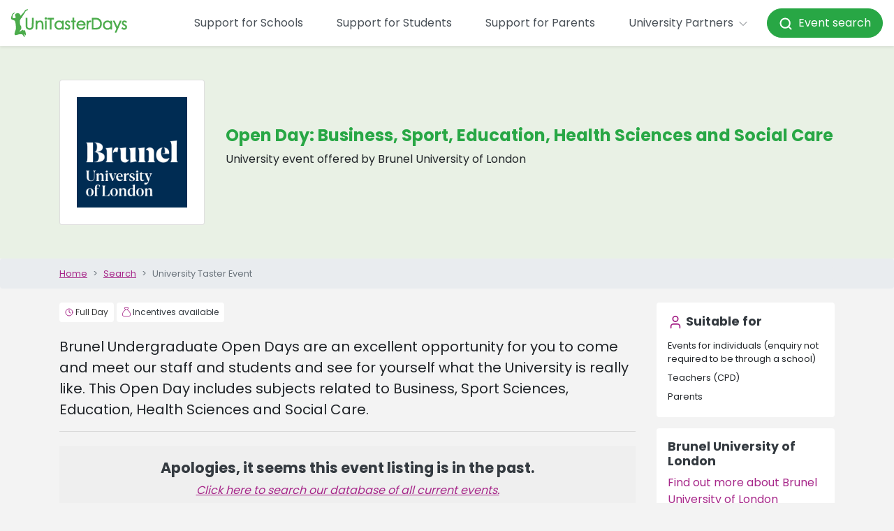

--- FILE ---
content_type: text/html; charset=utf-8
request_url: https://www.unitasterdays.com/events/event/1118/open-day-business-sport-education-health-sciences-and-social-care
body_size: 15068
content:


<!DOCTYPE html>
<html lang="en">
<head><title>
	Brunel University of London Event | Open Day: Business, Sport, Education, Health Sciences and Social Care
</title><meta name="robots" content="noindex,nofollow" /><meta name="description" content="Open Day: Business, Sport, Education, Health Sciences and Social Care at Brunel University of London, listed on UniTasterDays.com - a comprehensive database of University Taster Day Events for schools and students." /><link rel="canonical" href="https://www.unitasterdays.com/events/event/1118/open-day-business-sport-education-health-sciences-and-social-care" />
<meta charset="utf-8">
<meta http-equiv="X-UA-Compatible" content="IE=edge">
<meta name="viewport" content="width=device-width, initial-scale=1, maximum-scale=1.0">
<link href='/favicon.ico?v=1' rel='shortcut icon'>
<script src="https://app.enzuzo.com/scripts/cookiebar/6aca5772-45e3-11ef-bf64-37475282b81a" async></script>
<link rel="preconnect" href="https://cdnjs.cloudflare.com"/>


<!-- Google Tag Manager -->
<script>(function(w,d,s,l,i){w[l]=w[l]||[];w[l].push({'gtm.start':
new Date().getTime(),event:'gtm.js'});var f=d.getElementsByTagName(s)[0],
j=d.createElement(s),dl=l!='dataLayer'?'&l='+l:'';j.async=true;j.src=
'https://www.googletagmanager.com/gtm.js?id='+i+dl;f.parentNode.insertBefore(j,f);
})(window,document,'script','dataLayer','GTM-PGLZW9FS');</script>
<!-- End Google Tag Manager -->

<script type="text/javascript" src="/js/DataLayerManager.js"></script>

<script src="https://cdnjs.cloudflare.com/ajax/libs/jquery/3.6.3/jquery.min.js"></script>
<script src="https://cdnjs.cloudflare.com/ajax/libs/jqueryui/1.13.2/jquery-ui.min.js"></script>
<script src="https://cdnjs.cloudflare.com/ajax/libs/bootstrap/4.5.3/js/bootstrap.bundle.min.js"></script>
<link href="/css/main.css?v=1.16" rel="stylesheet" />


<!--[if lte IE 6]>
<script type="text/javascript" src="/js/jquery-1.4.2.js"></script>
<![endif]-->

<!-- HTML5 shim and Respond.js IE8 support of HTML5 elements and media queries -->
<!--[if lt IE 9]>
    <script src="/js/html5shiv.js"></script>
    <script src="/js/respond.js"></script>
<![endif]-->

<script type="text/javascript">
    // Pete's Simple Trim Function For .NET Validators
    // usage: onchange="this.value = trimStr(this.value);"
    function trimStr(str) {
        var patt1 = / /g; // find spaces globally
        return str.replace(patt1, ''); // replace spaces
    }
</script>

<script>
var _rollbarConfig = {
    accessToken: '59374054cd6b477ab3559f359ab2f4f0',
    captureUncaught: true,
    captureUnhandledRejections: true,
    ignoredMessages: [
        "ttd_dom_ready is not defined",
        "Script error",
        "jQuery is missing",
        "Timeout",
        "Illegal invocation",
        // Explicit jQuery/$ missing variants
        "$ is not defined",
        "Uncaught ReferenceError: $ is not defined",
        "Uncaught ReferenceError: jQuery is not defined",
        "jQuery is not defined"
    ],
    // Filter at runtime (more robust than string matching)
    checkIgnore: function(isUncaught, args, payload) {
        try {
            var msg =
                (args && args[0] && (args[0].message || args[0])) ||
                (payload && payload.body && payload.body.message && payload.body.message.body) ||
                "";

            var ua =
                (payload && payload.request && payload.request.headers && payload.request.headers["User-Agent"]) ||
                (navigator && navigator.userAgent) ||
                "";

            // Ignore common jQuery/$ missing errors
            var isJQueryMissing =
                typeof msg === "string" &&
                (
                    msg.indexOf("$ is not defined") !== -1 ||
                    msg.indexOf("jQuery is not defined") !== -1
                );

            // Ignore known bot traffic (e.g., Yandex)
            var isBot =
                typeof ua === "string" &&
                (
                    ua.indexOf("YandexBot") !== -1 ||
                    ua.indexOf("bot") !== -1 ||
                    ua.indexOf("crawler") !== -1 ||
                    ua.indexOf("spider") !== -1
                );

            if (isJQueryMissing || isBot) {
                return true; // skip reporting
            }
        } catch (e) {
            // Never block reporting due to filter errors
        }
        return false;
    },
    payload: {
        environment: 'production',
        client: {
          javascript: {
            code_version: '1.0',
          }
        }
    }
};
// Rollbar Snippet
!function(r){var e={};function o(n){if(e[n])return e[n].exports;var t=e[n]={i:n,l:!1,exports:{}};return r[n].call(t.exports,t,t.exports,o),t.l=!0,t.exports}o.m=r,o.c=e,o.d=function(r,e,n){o.o(r,e)||Object.defineProperty(r,e,{enumerable:!0,get:n})},o.r=function(r){"undefined"!=typeof Symbol&&Symbol.toStringTag&&Object.defineProperty(r,Symbol.toStringTag,{value:"Module"}),Object.defineProperty(r,"__esModule",{value:!0})},o.t=function(r,e){if(1&e&&(r=o(r)),8&e)return r;if(4&e&&"object"==typeof r&&r&&r.__esModule)return r;var n=Object.create(null);if(o.r(n),Object.defineProperty(n,"default",{enumerable:!0,value:r}),2&e&&"string"!=typeof r)for(var t in r)o.d(n,t,function(e){return r[e]}.bind(null,t));return n},o.n=function(r){var e=r&&r.__esModule?function(){return r.default}:function(){return r};return o.d(e,"a",e),e},o.o=function(r,e){return Object.prototype.hasOwnProperty.call(r,e)},o.p="",o(o.s=0)}([function(r,e,o){"use strict";var n=o(1),t=o(5);_rollbarConfig=_rollbarConfig||{},_rollbarConfig.rollbarJsUrl=_rollbarConfig.rollbarJsUrl||"https://cdn.rollbar.com/rollbarjs/refs/tags/v2.26.0/rollbar.min.js",_rollbarConfig.async=void 0===_rollbarConfig.async||_rollbarConfig.async;var a=n.setupShim(window,_rollbarConfig),l=t(_rollbarConfig);window.rollbar=n.Rollbar,a.loadFull(window,document,!_rollbarConfig.async,_rollbarConfig,l)},function(r,e,o){"use strict";var n=o(2),t=o(3);function a(r){return function(){try{return r.apply(this,arguments)}catch(r){try{console.error("[Rollbar]: Internal error",r)}catch(r){}}}}var l=0;function i(r,e){this.options=r,this._rollbarOldOnError=null;var o=l++;this.shimId=function(){return o},"undefined"!=typeof window&&window._rollbarShims&&(window._rollbarShims[o]={handler:e,messages:[]})}var s=o(4),d=function(r,e){return new i(r,e)},c=function(r){return new s(d,r)};function u(r){return a((function(){var e=this,o=Array.prototype.slice.call(arguments,0),n={shim:e,method:r,args:o,ts:new Date};window._rollbarShims[this.shimId()].messages.push(n)}))}i.prototype.loadFull=function(r,e,o,n,t){var l=!1,i=e.createElement("script"),s=e.getElementsByTagName("script")[0],d=s.parentNode;i.crossOrigin="",i.src=n.rollbarJsUrl,o||(i.async=!0),i.onload=i.onreadystatechange=a((function(){if(!(l||this.readyState&&"loaded"!==this.readyState&&"complete"!==this.readyState)){i.onload=i.onreadystatechange=null;try{d.removeChild(i)}catch(r){}l=!0,function(){var e;if(void 0===r._rollbarDidLoad){e=new Error("rollbar.js did not load");for(var o,n,a,l,i=0;o=r._rollbarShims[i++];)for(o=o.messages||[];n=o.shift();)for(a=n.args||[],i=0;i<a.length;++i)if("function"==typeof(l=a[i])){l(e);break}}"function"==typeof t&&t(e)}()}})),d.insertBefore(i,s)},i.prototype.wrap=function(r,e,o){try{var n;if(n="function"==typeof e?e:function(){return e||{}},"function"!=typeof r)return r;if(r._isWrap)return r;if(!r._rollbar_wrapped&&(r._rollbar_wrapped=function(){o&&"function"==typeof o&&o.apply(this,arguments);try{return r.apply(this,arguments)}catch(o){var e=o;throw e&&("string"==typeof e&&(e=new String(e)),e._rollbarContext=n()||{},e._rollbarContext._wrappedSource=r.toString(),window._rollbarWrappedError=e),e}},r._rollbar_wrapped._isWrap=!0,r.hasOwnProperty))for(var t in r)r.hasOwnProperty(t)&&(r._rollbar_wrapped[t]=r[t]);return r._rollbar_wrapped}catch(e){return r}};for(var p="log,debug,info,warn,warning,error,critical,global,configure,handleUncaughtException,handleAnonymousErrors,handleUnhandledRejection,captureEvent,captureDomContentLoaded,captureLoad".split(","),f=0;f<p.length;++f)i.prototype[p[f]]=u(p[f]);r.exports={setupShim:function(r,e){if(r){var o=e.globalAlias||"Rollbar";if("object"==typeof r[o])return r[o];r._rollbarShims={},r._rollbarWrappedError=null;var l=new c(e);return a((function(){e.captureUncaught&&(l._rollbarOldOnError=r.onerror,n.captureUncaughtExceptions(r,l,!0),e.wrapGlobalEventHandlers&&t(r,l,!0)),e.captureUnhandledRejections&&n.captureUnhandledRejections(r,l,!0);var a=e.autoInstrument;return!1!==e.enabled&&(void 0===a||!0===a||"object"==typeof a&&a.network)&&r.addEventListener&&(r.addEventListener("load",l.captureLoad.bind(l)),r.addEventListener("DOMContentLoaded",l.captureDomContentLoaded.bind(l))),r[o]=l,l}))()}},Rollbar:c}},function(r,e,o){"use strict";function n(r,e,o,n){r._rollbarWrappedError&&(n[4]||(n[4]=r._rollbarWrappedError),n[5]||(n[5]=r._rollbarWrappedError._rollbarContext),r._rollbarWrappedError=null);var t=e.handleUncaughtException.apply(e,n);o&&o.apply(r,n),"anonymous"===t&&(e.anonymousErrorsPending+=1)}r.exports={captureUncaughtExceptions:function(r,e,o){if(r){var t;if("function"==typeof e._rollbarOldOnError)t=e._rollbarOldOnError;else if(r.onerror){for(t=r.onerror;t._rollbarOldOnError;)t=t._rollbarOldOnError;e._rollbarOldOnError=t}e.handleAnonymousErrors();var a=function(){var o=Array.prototype.slice.call(arguments,0);n(r,e,t,o)};o&&(a._rollbarOldOnError=t),r.onerror=a}},captureUnhandledRejections:function(r,e,o){if(r){"function"==typeof r._rollbarURH&&r._rollbarURH.belongsToShim&&r.removeEventListener("unhandledrejection",r._rollbarURH);var n=function(r){var o,n,t;try{o=r.reason}catch(r){o=void 0}try{n=r.promise}catch(r){n="[unhandledrejection] error getting `promise` from event"}try{t=r.detail,!o&&t&&(o=t.reason,n=t.promise)}catch(r){}o||(o="[unhandledrejection] error getting `reason` from event"),e&&e.handleUnhandledRejection&&e.handleUnhandledRejection(o,n)};n.belongsToShim=o,r._rollbarURH=n,r.addEventListener("unhandledrejection",n)}}}},function(r,e,o){"use strict";function n(r,e,o){if(e.hasOwnProperty&&e.hasOwnProperty("addEventListener")){for(var n=e.addEventListener;n._rollbarOldAdd&&n.belongsToShim;)n=n._rollbarOldAdd;var t=function(e,o,t){n.call(this,e,r.wrap(o),t)};t._rollbarOldAdd=n,t.belongsToShim=o,e.addEventListener=t;for(var a=e.removeEventListener;a._rollbarOldRemove&&a.belongsToShim;)a=a._rollbarOldRemove;var l=function(r,e,o){a.call(this,r,e&&e._rollbar_wrapped||e,o)};l._rollbarOldRemove=a,l.belongsToShim=o,e.removeEventListener=l}}r.exports=function(r,e,o){if(r){var t,a,l="EventTarget,Window,Node,ApplicationCache,AudioTrackList,ChannelMergerNode,CryptoOperation,EventSource,FileReader,HTMLUnknownElement,IDBDatabase,IDBRequest,IDBTransaction,KeyOperation,MediaController,MessagePort,ModalWindow,Notification,SVGElementInstance,Screen,TextTrack,TextTrackCue,TextTrackList,WebSocket,WebSocketWorker,Worker,XMLHttpRequest,XMLHttpRequestEventTarget,XMLHttpRequestUpload".split(",");for(t=0;t<l.length;++t)r[a=l[t]]&&r[a].prototype&&n(e,r[a].prototype,o)}}},function(r,e,o){"use strict";function n(r,e){this.impl=r(e,this),this.options=e,function(r){for(var e=function(r){return function(){var e=Array.prototype.slice.call(arguments,0);if(this.impl[r])return this.impl[r].apply(this.impl,e)}},o="log,debug,info,warn,warning,error,critical,global,configure,handleUncaughtException,handleAnonymousErrors,handleUnhandledRejection,_createItem,wrap,loadFull,shimId,captureEvent,captureDomContentLoaded,captureLoad".split(","),n=0;n<o.length;n++)r[o[n]]=e(o[n])}(n.prototype)}n.prototype._swapAndProcessMessages=function(r,e){var o,n,t;for(this.impl=r(this.options);o=e.shift();)n=o.method,t=o.args,this[n]&&"function"==typeof this[n]&&("captureDomContentLoaded"===n||"captureLoad"===n?this[n].apply(this,[t[0],o.ts]):this[n].apply(this,t));return this},r.exports=n},function(r,e,o){"use strict";r.exports=function(r){return function(e){if(!e&&!window._rollbarInitialized){for(var o,n,t=(r=r||{}).globalAlias||"Rollbar",a=window.rollbar,l=function(r){return new a(r)},i=0;o=window._rollbarShims[i++];)n||(n=o.handler),o.handler._swapAndProcessMessages(l,o.messages);window[t]=n,window._rollbarInitialized=!0}}}}]);
// End Rollbar Snippet
</script>
    <script src="https://www.google.com/recaptcha/api.js" async defer></script>
    
    <script type="text/javascript">
        function emailTrigger() {
            var obj = $('div#emailEnquiry');
            var currentDisplay = obj.css("display");
            obj.animate({ "height": "show", "opacity": "show" }, 300);
            $('#optionSide_EmailClose').delay(30).animate({ "width": "toggle" }, 300);
            scrollTop(obj);
        }

        function emailSentTrigger() {
            var obj = $('div#emailSent');
            var currentDisplay = obj.css("display");
            obj.animate({ "height": "show", "opacity": "show" }, 300);
            $('#optionSide_EmailSentClose').delay(30).animate({ "width": "toggle" }, 300);
            scrollTop(obj);
        }

        function datesTrigger() {
            var obj = $('div#datesAvailable');
            var currentDisplay = obj.css("display");
            scrollTop(obj);
            obj.animate({ "opacity": "0.1" }).animate({ "opacity": "1.0" }, 100).animate({ "opacity": "0.1" }, 100).animate({ "opacity": "1.0" }, 100);
        }

        function shareTrigger() {
            var obj = $('div#share');
            var currentDisplay = obj.css("display");
            obj.animate({ "height": "show", "opacity": "show" }, 300);
            $('#optionSide_ShareClose').delay(30).animate({ "width": "toggle" }, 300);
            scrollTop(obj);
        }

        function scrollTop(sender) {
            var top = sender.offset().top - $(window).height() / 4;
            $('html, body').animate({ scrollTop: top }, "slow");
        }

        function hoverOverDiv(btn) {
            var horizPos = 0;
            var horizWidth = 5;
            var horizPos = new Array(-100, -29, 40, 103, 162);

            //if (btn == 2) { horizPos = -29; }
            //if (btn == 3) { horizPos = 38; }
            $('#optionsBar').fadeTo(1, 0.95);

            var htmlWidth = $('body').width();
            if ($('#hoverPanel').css('display') == 'none') {
                $('#hoverPanel').css("bottom", "24px").css("left", htmlWidth / 2 + horizPos[btn]).css("width", horizWidth).show();
            }
        }

        function hoverOutDiv() {
            $('#hoverPanel').hide();
        }

        $(document).ready(function () {
            // onload events here
            copyContactLinks();
        });

        function copyContactLinks() {
            var cl = $('#contactLinks').html();
            if (cl) { cl = cl.replace("<br>", "&nbsp;"); $('#contactSection').html(cl); }
        }
    </script>
<meta property="og:title" content="Brunel University of London Event | Open Day: Business, Sport, Education, Health Sciences and Social Care" /><meta property="og:description" content="Open Day: Business, Sport, Education, Health Sciences and Social Care at Brunel University of London, listed on UniTasterDays.com - a comprehensive database of University Taster Day Events for schools and students." /><meta property="og:type" content="Event" /></head>

<body>
<script>
    DataLayerManager.ProductView('Event', 'Brunel University of London', '28', 'Open Day: Business, Sport, Education, Health Sciences and Social Care', '1118')
</script>


 <div id="topContent">
        

<nav class="navbar fixed-top navbar-expand-xl navbar-light bg-white shadow-sm ">
    <a class="navbar-brand" href="/">
        <img src="/images/utd_logo.svg" height="40" alt="UniTasterDays Logo" loading="lazy">
    </a>
    <button class="navbar-toggler x" type="button" data-toggle="collapse" data-target="#navbarSupportedContent" aria-controls="navbarSupportedContent" aria-expanded="false" aria-label="Toggle navigation">
        <span class="icon-bar"></span>
        <span class="icon-bar"></span>
        <span class="icon-bar"></span>
    </button>
    <div class="collapse navbar-collapse justify-content-end" id="navbarSupportedContent">
        <ul class="navbar-nav align-items-lg-center">
                        <li class="nav-item my-3 my-lg-auto">
                            <a href="/support-for-schools/" class="nav-link px-xl-4">Support for Schools</a>
                        </li>
            <li class="nav-item my-3 my-lg-auto">
    <a href="/support-for-students/" class="nav-link px-xl-4">Support for Students</a>
</li>
            <li class="nav-item my-3 my-lg-auto">
    <a href="/support-for-parents/" class="nav-link px-xl-4">Support for Parents</a>
</li>
            
            

            
            <li class="nav-item dropdown">
                <a class="nav-link px-xl-4 py-3 py-xl-0" href="#" id="navbarDropdown1" role="button" data-toggle="dropdown" aria-haspopup="true" aria-expanded="false">University Partners <i data-lucide="chevron-down" style="width:20px;height:20px" stroke-width="1"></i>
                </a>
                <div class="dropdown-menu dropdown-menu-right p-0 border-0 mt-md-2" aria-labelledby="navbarDropdown1">
                    <a href="/providers/" title="Advertise with us" class="dropdown-item py-0 px-0"><span class="d-block mx-0 mx-xl-3 py-3">Advertise with us</span></a>
                    <a href="/providers/who-we-work-with.aspx" title="Our members" class="dropdown-item py-0 px-0"><span class="d-block mx-0 mx-xl-3 py-3">Our members</span></a>
                    <a href="/university-training-days/" title="Training" class="dropdown-item py-0 px-0"><span class="d-block mx-0 mx-xl-3 py-3">Training</span></a>
                    <a href="/practitioners-guide/" title="Practitioners’ Guide" class="dropdown-item py-0 px-0"><span class="d-block mx-0 mx-xl-3 py-3">Practitioners’ Guide</span></a>
                    <a href="/providers/profile-pages.aspx" title="Register to add events" class="dropdown-item py-0 px-0"><span class="d-block mx-0 mx-xl-3 py-3">Register to add events</span></a>
                    <a href="https://admin.unitasterdays.com/" title="Manage events" class="dropdown-item py-0 px-0"><span class="d-block mx-0 mx-xl-3 py-3">Manage events</span></a>
                </div>
            </li>
            <li class="nav-item my-3 my-lg-auto">
    <a style="color: white !important;" href="/events/" class="btn btn-success text-white py-3 py-lg-2 px-3 nav-link rounded-pill text-decoration-none"><i data-lucide="search" style="width:20px;height:20px" stroke-width="2.5"></i>&nbsp;&nbsp;Event search</a>
</li>
        </ul>
    </div>
</nav>

        

<!-- Google Tag Manager (noscript) -->
<noscript><iframe src="https://www.googletagmanager.com/ns.html?id=GTM-PGLZW9FS"
height="0" width="0" style="display:none;visibility:hidden"></iframe></noscript>
<!-- End Google Tag Manager (noscript) -->


<style>
    #billboard { width:100%; }
    #billboard img { width:100%; }
</style>
<div id="headerOuter">
    <div id="headerInner" class="container">
       
    </div><!-- /.container -->
</div>
    </div>

    <form method="post" action="/events/event/1118/open-day-business-sport-education-health-sciences-and-social-care" id="ctl01">
<div class="aspNetHidden">
<input type="hidden" name="__VIEWSTATE" id="__VIEWSTATE" value="/[base64]/[base64]/[base64]/[base64]/h/vD5WOQxRhZpEgb1e8t/DvciT0rIjpZWcojQ7y" />
</div>

<div class="aspNetHidden">

	<input type="hidden" name="__VIEWSTATEGENERATOR" id="__VIEWSTATEGENERATOR" value="F1266226" />
</div>
        <div itemscope itemtype="http://schema.org/Event">
            <div class="d-none"><a itemprop="url" href="https://www.unitasterdays.com/events/event/1118/open-day-business-sport-education-health-sciences-and-social-care"><span itemprop="name">Open Day: Business, Sport, Education, Health Sciences and Social Care</span></a><div itemprop="location" itemscope itemtype="https://schema.org/Place"><span itemprop="name">Brunel University of London</span><div itemprop="address" itemscope itemtype="http://schema.org/PostalAddress"><span itemprop="streetAddress">Brunel University of London</span></div></div><span itemprop="description">Brunel Undergraduate Open Days are an excellent opportunity for you to come and meet our staff and students and see for yourself what the University is really like. This Open Day includes subjects related to Business, Sport Sciences, Education, Health Sciences and Social Care. at Brunel University of London</span><meta itemprop="startDate" content="0001-01-01T12:00"><meta itemprop="endDate" content="0001-01-01T12:00"></div>
            <div class="container-fluid p-0 bg-utd-light-green">
                <div class="container-lg">
                    <div class="row py-3 py-lg-5 px-3 px-lg-0">
                        <div class="col-12 col-md-5 d-md-flex">
                            <div class="card w-100 h-100">
                            <div class="my-auto mx-auto p-3 p-lg-4">
                                <img src="https://res.cloudinary.com/unitasterdays/image/upload/logos/Institutions/PID28.gif" id="imgLogo" alt="Logo" title="" class="img-fluid" />
                            </div>
</div>
                        </div>
                        <div class="col-24 col-md-19 justify-content-center d-flex flex-column py-4 py-md-0">
                            <h1 class="text-utd-green">
                                Open Day: Business, Sport, Education, Health Sciences and Social Care</h1>
                            <p>
                                University event offered by Brunel University of London
                            </p>

                            


                        </div>

                    </div>
                </div>
            </div>
            <a href="/search.aspx" title="home" class="d-block d-lg-none breadcrumb small container-fluid text-decoration-none">
        <div class="container-lg py-0">
            <i data-lucide="chevron-left" class="fal fa-angle-left" aria-hidden="true"></i> Search
        </div>
    </a>
                <div class="container-fluid breadcrumb small px-0 mb-1 d-none d-lg-block">
        <div class="container">
            <ol class="breadcrumb my-0 p-0">
                <li class="breadcrumb-item"><a href="/">Home</a></li>
                <li class="breadcrumb-item"><a href="/search.aspx">Search</a></li>
                <li class="breadcrumb-item active">University Taster Event</li>
            </ol>
        </div>
    </div>



            <div class="container-fluid">
                <div class="container-lg">
                    <div class="row">
                        <div class="col-24 col-lg-18 mb-5">
                            <div class="d-block my-3">
                                <p class="mb-0">
                                    <span class="badge mb-1 bg-white p-2 font-weight-normal"><i data-lucide="clock" class="fa-light fa-clock text-primary" aria-hidden="true" style="width:12px;height:12px;vertical-align: top;"></i>
                                        <span id="lblDuration" style="color:#333333;">Full Day</span></span>
                                    

                                    
                                    <a href="#EventIncentives" class="badge mb-1 bg-white p-2 font-weight-normal text-decoration-none text-dark"><i data-lucide="sack" class="fa-light fa-sack text-primary" aria-hidden="true" style="width:12px;height:12px;vertical-align: top;"></i>&nbsp;Incentives available</a>
                                    

                                </p>
                            </div>
                            <div class="lead my-3" style="font-weight: 400;" id="eventSummary">
                                Brunel Undergraduate Open Days are an excellent opportunity for you to come and meet our staff and students and see for yourself what the University is really like. This Open Day includes subjects related to Business, Sport Sciences, Education, Health Sciences and Social Care.
                                <hr>
                            </div>


                            <div class="col-24 col-lg-6 d-block d-lg-none px-0">
                            


                            <div class="card border-0 p-3 my-3">
                                <h5><i data-lucide="user" class="fal fa-user text-primary fa-fw" aria-hidden="true"></i> Suitable for</h5>
                                <span id="lblSuitableForMob" class="row"><span class='col-24 py-1 small' data-id='5'>Events for individuals (enquiry not required to be through a school)</span><br /><span class='col-24 py-1 small' data-id='6'>Teachers (CPD)</span><br /><span class='col-24 py-1 small' data-id='7'>Parents</span><br /></span>
                            </div>
                           
                            
                        </div>

                            <div id="pnlMainForm">
	

                            <div>

                                

                           </div>
                            
                                <div style="background-color: #efefef; margin: 20px 0; padding: 20px; text-align: center;">
                                    <h3>Apologies, it seems this event listing is in the past.</h3>
                                    <a style="text-decoration: underline; font-style: italic;" href="/Search.aspx">Click here to search our database of all current events.</a>
                                </div>
                            
                            
                                

                            


                            
                            <br />

                            <div class="clearfix"></div>
                        
</div>

                            <h3>Full event details</h3>
                            <div id="eventDescription">
                                Talks and activities available: <br/><br/>- Course Talks: find out about the course you want to study <br/><br/>- Student Finance Talks: an overview of key points <br/><br/>- Placement and Careers Centre Talk: an overview of the service and employability at Brunel <br/><br/>- Information Fair: a chance to meet Brunel staff <br/><br/>- Campus Tours: take a guided tour of campus facilities by a current student <br/><br/>- Accommodation Tours: view en suite and/or standard accommodation <br/><br/>- Facilities and Lab Tours: view the specialist subject-specific facilities (where relevant) <br/><br/>Courses available: <br/><br/>Biomedical Sciences;<br/>Business and Management;<br/>Contemporary Education;<br/>International Business;<br/>Occupational Therapy;<br/>Physical Education and Youth Sport;<br/>Physiotherapy;<br/>Social Work;<br/>Sport, Health and Exercise Sciences
                            </div>
                            

                            <hr />


                            
                            

                            

                            
                            <div class="row">
                              
                            </div>
                            
                            
                            
                            <div class="row">
                                <div class="col">
                                <div id="EventIncentives">
	
                                    <hr class="my-5" />
                                    <h3>Incentives available from Brunel University of London</h3>
                                    <p>Event incentives and perks for schools and students to attend university events including university open days</p>
                                   <div class="row">

                                            <a href="/event-incentives/incentive/70/brunel-university-of-london-travel-bursary" class="card card-link p-4 my-3 mx-3 text-decoration-none text-dark w-100">
                                                <h4>Travel bursary</h4>
<p class="mb-0 text-muted" style="display: -webkit-box; -webkit-line-clamp: 3; -webkit-box-orient: vertical; overflow: hidden;" >Brunel University London is offering to reimburse travel costs for eligible students who would like to attend their open days.</p>
                                            
                                                <div class="d-inline">
                                            
    <span class="badge badge-primary-light rounded-pill py-2 px-3 mt-3 font-weight-normal"><i data-lucide="route" class="fa-regular fa-route" aria-hidden="true" style="width:12px;height:12px;vertical-align: top;"></i>&nbsp;Travel</span>


</div>


                                            </a>
                                        
                                   </div>
                                    

                                
</div>
</div>
                            </div>
                            
                            




                            




                        </div>
                        <div class="col-24 col-lg-6 d-none d-lg-block">
                            


                            <div class="card border-0 p-3 my-3">
                                <h5><i data-lucide="user" class="fal fa-user text-primary fa-fw" aria-hidden="true"></i> Suitable for</h5>
                                <span id="lblSuitableFor" class="row"><span class='col-24 py-1 small' data-id='5'>Events for individuals (enquiry not required to be through a school)</span><br /><span class='col-24 py-1 small' data-id='6'>Teachers (CPD)</span><br /><span class='col-24 py-1 small' data-id='7'>Parents</span><br /></span>
                            </div>
                           
                            <a id="hlInstProfile" title="Institution Profile" class="card card__hover-zoom my-3 border-0 text-decoration-none" href="/institution/28/brunel-university-of-london-events">
                                    <div class="card-header border-0 p-0">

                                    </div>
                                    <div class="p-3">
                                        <h5>Brunel University of London</h5>
                                        <p>Find out more about Brunel University of London</p>
                                    </div>
                                </a>
                        </div>
                    </div>

                </div>
            </div>
        </div>



        <div id="containerInner" class="container">


            <div id="mainContent">

                <!-- // =================================================== Page Content ===================================================// -->



                <div class="col-xs-12 backWhite pad-sides bottomgap">
                    <div class="col-xs-12 tight-xs">


                        <div class="visible-xs clearfix"></div>


                        

                        
                    </div>
                </div>

                <!-- // ================================================= Page Content End =================================================// -->
            </div>
            <!-- /.main content -->
        </div>
        <!-- /.container -->
    </form>

        

<footer class="page-footer small">
    <div class="container-fluid bg-gray-900 text-white py-4">
        <div class="container text-center text-md-left">
            <div class="row">
                <div class="page-footer__col col-24 col-lg-6 pb-5 pb-lg-0">
                    <h6>School Staff</h6>
                    <a href="/university-support-for-schools/request-university-event-support-for-your-school/" title="Request bespoke events" class="py-1 text-white">Request bespoke events</a>
                    <a href="/regional" title="Regional university contacts" class="py-1 text-white">Regional university contacts</a>
                    <a href="/events-by-email.aspx" title="Subscribe for updates" class="py-1 text-white">Subscribe for updates</a>
                    <a href="/university-support-for-schools/university-resources/" title="Free resources" class="py-1 text-white">Free resources</a>
                    <a href="/university-support-for-schools/university-blogs-for-teachers-and-careers-advisers/?au=1" title="Tips for schools" class="py-1 text-white">Tips for schools</a>
                </div>
                <div class="page-footer__col col-24 col-lg-6 pb-5 pb-lg-0">
                    <h6>Pupils</h6>
                    <a href="/search.aspx" title="Search university events" class="py-1 text-white">Search university events</a>
                    <a href="/event-incentives" title="Event discounts" class="py-1 text-white">Event discounts</a>
                    <a href="/ondemand" title="Subject videos" class="py-1 text-white">Subject videos</a>
                    <a href="/theuniguide/" title="Podcast" class="py-1 text-white">Podcast</a>
                    <a href="/jargonbuster" title="Jargon buster" class="py-1 text-white">Jargon buster</a>
                    <a href="/students" title="Student guide" class="py-1 text-white">Student guide</a>
                    <a href="/university-support-for-students/university-blogs-for-students/?au=2" title="Tips for students" class="py-1 text-white">Tips for students</a>
                </div>                
                 <div class="page-footer__col col-24 col-lg-6 pb-5 pb-lg-0">
                    <h6>Parents</h6>
                    <a href="/parents" title="Parents' guide" class="py-1 text-white">Parents' guide</a>
                    <a href="/university-support-for-parents/university-blogs-for-parents/?au=3" title="Tips for parents" class="py-1 text-white">Tips for parents</a>
                </div>
                <div class="page-footer__col col-24 col-lg-6 pb-5 pb-lg-0">
                    <h6>University Partners</h6>
                    <a href="/providers/" title="Advertise with us" class="py-1 text-white">Advertise with us</a>
                    <a href="/providers/who-we-work-with.aspx" title="Our members" class="py-1 text-white">Our members</a>
                    <a href="/university-training-days/" title="Training" class="py-1 text-white">Training</a>
                    <a href="/providers/profile-pages.aspx" title="Register to add events" class="py-1 text-white">Register to add events</a>
                    <a href="https://admin.unitasterdays.com/" title="Manage events" class="py-1 text-white">Manage events</a>
                </div>
            </div>
            <hr class="border-white" />
            <div class="row">
                <div class="col-24 col-lg-8">
                    &copy; Copyright 2026 UniTasterDays
                </div>
                <div class="col-24 col-lg-8 pb-5 pb-lg-0 text-center page-footer__col--small-links">
                    <a class="text-white" title="UniTasterDays Privacy Policy" href="/privacy.aspx">Privacy</a> | <a class="text-white" title="Contact UniTasterDays" href="/contact-unitasterdays/">Contact</a> | <a class="text-white" title="About UniTasterDays" href="/about-unitasterdays/">About</a>
                </div>
                <div class="col-24 col-lg-8 d-flex justify-content-lg-end justify-content-center page-footer__col--small-links">
                    <a href="https://www.facebook.com/unitasterdays" title="UniTasterDays Facebook" target="_blank" class="px-2 text-white"><i class="fab fa-2x fa-facebook"></i></a>
                    <a href="https://x.com/unitasterdays" title="UniTasterDays X" target="_blank" class="px-2 text-white"><i class="fab fa-2x fa-x-twitter"></i></a>
                    <a href="https://www.linkedin.com/company/unitasterdays" target="_blank" title="UniTasterDays Linkedin" class="px-2 text-white"><i class="fab fa-2x fa-linkedin"></i></a>
                    <a href="https://www.instagram.com/unitasterdays/" title="UniTasterDays Instagram" target="_blank" class="px-2  pr-md-0 text-white"><i class="fab fa-2x fa-instagram"></i></a>
                </div>
            </div>
        </div>
    </div> 
    <div class="container-fluid py-4 bg-white">
        <div class="container">
            <div class="row justify-content-center">
                <div class="col-20">
                    <div class="row">
                        <a style="text-decoration: none;" title="Careers England" href="https://www.careersengland.org.uk/" target="_blank" class="page-footer__logo mb-5 mb-lg-0 col-24 col-lg">
                            <div class="row h-100">
                                <div class="col-24">
                                    <p style="color: #999 !important;" class="text-center small">Careers England Member Organisation</p>
                                </div>
                                <div class="col-24 d-flex align-items-center justify-content-center">
                                    <img src="https://www.unitasterdays.com/images/careersEngland.png" class="img-fluid" loading="lazy" alt="Careers England Logo" />
                                </div>
                            </div>   
                        </a>
                        <a style="text-decoration: none;" title="Career Development Institute" href="https://www.thecdi.net/" target="_blank" class="page-footer__logo mb-5 mb-lg-0 col-24 col-lg">
                            <div class="row h-100">
                                <div class="col-24">
                                     <p style="color: #999 !important;" class="text-center small">Career Development Institute Affiliate Organisation</p>
                                </div>
                                <div class="col-24 d-flex align-items-center justify-content-center">
                            <img src="https://www.unitasterdays.com/images/CDI.png" class="img-fluid" loading="lazy" alt="CDI Logo"/>
                                </div>
                            </div>
                        </a>
                        <a style="text-decoration: none;" title="Education Resources Awards" href="https://educationresourcesawards.co.uk/" target="_blank" class="page-footer__logo mb-5 mb-lg-0 col-24 col-lg">
                            <div class="row h-100">
                                <div class="col-24">
                                     <p style="color: #999 !important;" class="text-center small">Free Educational Resources</p>
                                </div>
                                <div class="col-24 d-flex align-items-center justify-content-center">
                            <img src="https://www.unitasterdays.com/images/era.png" class="img-fluid" loading="lazy" alt="ERA finalists for 2018 logo"/>
                                </div>
                            </div>                           
                        </a>
                        <a style="text-decoration: none;" title="Best Use Of Tech In Career Development" href="https://www.thecdi.net/" target="_blank" class="page-footer__logo mb-5 mb-lg-0 col-24 col-lg">
                           <div class="row h-100">
                                <div class="col-24">
                                     <p style="color: #999 !important;" class="text-center small">Best use of Tecnhology in Career Development</p>
                                </div>
                                <div class="col-24 d-flex align-items-center justify-content-center">
                            <img src="https://www.unitasterdays.com/images/uk_career_dev_award_badge.gif" class="img-fluid" loading="lazy" alt="UK Career Development Award Logo"/>
                                </div>
                            </div>                             
                        </a>
                        <a style="text-decoration: none;" title="HELOA" href="https://www.heloa.ac.uk/" target="_blank" class="page-footer__logo mb-5 mb-lg-0 col-24 col-lg">
                            <div class="row h-100">
                                <div class="col-24">
                                     <p style="color: #999 !important;" class="text-center small">Working in collaboration with</p>
                                </div>
                                <div class="col-24 d-flex align-items-center justify-content-center">
                            <img src="https://www.unitasterdays.com/images/HELOA.png" class="img-fluid" loading="lazy" alt="HELOA Logo"/>
                                </div>
                            </div>                             
                        </a>
                         <a style="text-decoration: none;" title="Research undertaken by a careers professional" href="https://www.thecdi.net/" target="_blank" class="page-footer__logo mb-5 mb-lg-0 col-24 col-lg">
                            <div class="row h-100">
                                <div class="col-24">
                                     <p style="color: #999 !important;" class="text-center small">Research undertaken by a careers professional</p>
                                </div>
                                <div class="col-24 d-flex align-items-center justify-content-center">
                            <img src="/images/UKCDA_shortlisted_logo_2022.jpg" class="img-fluid" loading="lazy" alt="UKCDA Shortlisted 2022 Logo"/>
                                </div>
                            </div>   
                        </a>
                    </div>
                </div>
            </div>
        </div>
    </div>
</footer>


<script>
    function Get_Cookie(check_name) {
        // first we'll split this cookie up into name/value pairs
        // note: document.cookie only returns name=value, not the other components
        var a_all_cookies = document.cookie.split(';');
        var a_temp_cookie = '';
        var cookie_name = '';
        var cookie_value = '';
        var b_cookie_found = false; // set boolean t/f default f

        for (i = 0; i < a_all_cookies.length; i++) {
            // now we'll split apart each name=value pair
            a_temp_cookie = a_all_cookies[i].split('=');


            // and trim left/right whitespace while we're at it
            cookie_name = a_temp_cookie[0].replace(/^\s+|\s+$/g, '');

            // if the extracted name matches passed check_name
            if (cookie_name == check_name) {
                b_cookie_found = true;
                // we need to handle case where cookie has no value but exists (no = sign, that is):
                if (a_temp_cookie.length > 1) {
                    cookie_value = unescape(a_temp_cookie[1].replace(/^\s+|\s+$/g, ''));
                }
                // note that in cases where cookie is initialized but no value, null is returned
                return cookie_value;
                break;
            }
            a_temp_cookie = null;
            cookie_name = '';
        }
        if (!b_cookie_found) {
            return null;
        }
    }

    function Set_Cookie(name, value, expires, path, domain, secure) {
        // set time, it's in milliseconds
        var today = new Date();
        today.setTime(today.getTime());

        /*
        if the expires variable is set, make the correct
        expires time, the current script below will set
        it for x number of days, to make it for hours,
        delete * 24, for minutes, delete * 60 * 24
        */
        if (expires) {
            expires = expires * 1000 * 60 * 60 * 24;
        }
        var expires_date = new Date(today.getTime() + (expires));

        document.cookie = name + "=" + escape(value) +
            ((expires) ? ";expires=" + expires_date.toGMTString() : "") +
            ((path) ? ";path=" + path : "") +
            ((domain) ? ";domain=" + domain : "") +
            ((secure) ? ";secure" : "");
    }

    function closeCookieTab() {
        // onclick for "x" slide off screen bottom
        $('.cookieNoticeA').animate({ 'bottom': "-30" }, 300, function () {
            $(this).remove(); // remove cookie notice
            Set_Cookie('cookieVal', '2', 3650, '/', '', ''); // mark as 2 to indicate closed already
        });
    }

    $(document).ready(function () {
        $('.closeTab').click(function () { closeCookieTab(); });

        if (Get_Cookie('cookieVal')) {
            var ca = Get_Cookie('cookieVal');
            if (ca == "2") $('.cookieNoticeA').hide(); // if "2" then hide cookie tab
        }
    });

</script>




<!-- Alertify JS & CSS -->
<link rel="stylesheet" href="https://cdnjs.cloudflare.com/ajax/libs/alertify.js/0.3.11/alertify.core.min.css" />
<link rel="stylesheet" href="https://cdnjs.cloudflare.com/ajax/libs/alertify.js/0.3.11/alertify.default.min.css" />
<script type="text/javascript" src="https://cdnjs.cloudflare.com/ajax/libs/alertify.js/0.3.11/alertify.min.js"></script>

<!-- Bootstrap core JavaScript
================================================== -->
<!-- Placed at the end of the document so the pages load faster -->
<script src="https://kit.fontawesome.com/26a5e6df5e.js" crossorigin="anonymous"></script>

<!-- Production version -->
<script src="https://unpkg.com/lucide@latest"></script>
<script>
    lucide.createIcons();
</script>


    <script>
        $(document).ready(function () {
            $(".form-checkboxes__checkbox :radio").click(function () {
                $(this).closest('.form-group').find('label').removeClass('form-checkboxes__checkbox--selected')
                if ($(this).is(":checked")) {
                    $(this).closest(".form-checkboxes__checkbox").find('label').addClass("form-checkboxes__checkbox--selected");
                } else {
                    $(this).closest(".form-checkboxes__checkbox").find('label').removeClass("form-checkboxes__checkbox--selected");
                }
            });
        });

        $(document).ready(function () {
            $(".form-checkbox-row td").wrapInner("<span class='form-checkboxes__checkbox'></span>")
        })

        $(document).ready(function () {
            $(".form-checkbox-row :checkbox").click(function () {
                if ($(this).is(":checked")) {
                    $(this).closest(".form-checkboxes__checkbox").find('label').addClass("form-checkboxes__checkbox--selected");
                } else {
                    $(this).closest(".form-checkboxes__checkbox").find('label').removeClass("form-checkboxes__checkbox--selected");
                }

            });
        });
    </script>
    <script>
                //limits number of event dates to show with a show more.
        $(document).ready(function () {
            var noOfDates = $('.date-row').length;
            if (noOfDates > 4) {
                $('.date-row:gt(3)').hide();
                $('#showAllDates').removeClass('d-none');
            }


        });
        function showAllDates() {
            $('.date-row').show();
            $('#showAllDates').addClass('d-none');
        }
    </script>
<script defer src="https://static.cloudflareinsights.com/beacon.min.js/vcd15cbe7772f49c399c6a5babf22c1241717689176015" integrity="sha512-ZpsOmlRQV6y907TI0dKBHq9Md29nnaEIPlkf84rnaERnq6zvWvPUqr2ft8M1aS28oN72PdrCzSjY4U6VaAw1EQ==" data-cf-beacon='{"version":"2024.11.0","token":"276384ff51174675ba3ae16c09eb89b6","r":1,"server_timing":{"name":{"cfCacheStatus":true,"cfEdge":true,"cfExtPri":true,"cfL4":true,"cfOrigin":true,"cfSpeedBrain":true},"location_startswith":null}}' crossorigin="anonymous"></script>
</body>
</html>


--- FILE ---
content_type: application/x-javascript
request_url: https://www.unitasterdays.com/js/DataLayerManager.js
body_size: 412
content:

//<!-- Google Tag Manager -->
(function(w,d,s,l,i){w[l]=w[l]||[];w[l].push({'gtm.start':
new Date().getTime(),event:'gtm.js'});var f=d.getElementsByTagName(s)[0],
j=d.createElement(s),dl=l!='dataLayer'?'&l='+l:'';j.async=true;j.src=
'https://www.googletagmanager.com/gtm.js?id='+i+dl;f.parentNode.insertBefore(j,f);
})(window,document,'script','dataLayer','GTM-PGLZW9FS');
//<!-- End Google Tag Manager -->


var DataLayerManager = new function () {

    this.ProductView = function (productType, instName, instId, eventName, eventId) {

        dataLayer.push({
            'event': 'product_view',
            'hostname': this.getHostname(),
            'product_type': productType,
            'university_name': instName,
            'university_id': instId,
            'event_name': eventName,
            'event_id': eventId
        });
    }

    this.ProductReferral = function (productType, instName, instId, eventName, eventId) {

        dataLayer.push({
            'event': 'product_referral',
            'hostname': this.getHostname(),
            'product_type': productType,
            'university_name': instName,
            'university_id': instId,
            'event_name': eventName,
            'event_id': eventId
        });
    }

    this.ProductEnquiry = function (productType, instName, instId, eventName, eventId) {

        dataLayer.push({
            'event': 'product_enquiry',
            'hostname': this.getHostname(),
            'product_type': productType,
            'university_name': instName,
            'university_id': instId,
            'event_name': eventName,
            'event_id': eventId
        });
    }

    this.ProductDownload = function (productType, instName, instId, eventName, eventId) {

        dataLayer.push({
            'event': 'product_download',
            'hostname': this.getHostname(),
            'product_type': productType,
            'university_name': instName,
            'university_id': instId,
            'event_name': eventName,
            'event_id': eventId
        });
    }


    this.getHostname = function () {
        let hostname = location.hostname // default
        const urlParams = new URLSearchParams(window.location.search); 
        const hostnameFromQueryString = urlParams.get('hostname'); // for connect enquiry iframe widgets

        if (hostnameFromQueryString) {
            hostname = hostnameFromQueryString
        }

        return hostname
    }
}


--- FILE ---
content_type: image/svg+xml
request_url: https://www.unitasterdays.com/images/utd_logo.svg
body_size: 12904
content:
<svg id="svg" version="1.1" xmlns="http://www.w3.org/2000/svg" xmlns:xlink="http://www.w3.org/1999/xlink" width="400" height="96.32653061224491" viewBox="0, 0, 400,96.32653061224491"><g id="svgg"><path id="path0" d="M55.609 0.640 C 54.993 1.271,54.956 1.284,53.140 1.481 C 52.024 1.602,51.203 1.773,51.063 1.914 C 50.935 2.042,50.568 2.241,50.248 2.357 C 49.928 2.472,49.667 2.622,49.667 2.689 C 49.667 2.756,49.526 2.856,49.353 2.910 C 49.007 3.020,47.253 5.088,46.741 5.989 C 46.563 6.304,46.285 6.698,46.125 6.864 C 45.965 7.031,45.833 7.234,45.833 7.317 C 45.833 7.453,44.873 8.997,44.517 9.433 C 44.434 9.534,44.228 9.882,44.059 10.206 C 43.753 10.790,42.405 12.324,40.000 14.826 C 37.917 16.993,34.667 20.750,34.667 20.991 C 34.667 21.066,34.535 21.175,34.375 21.233 C 33.923 21.397,33.300 21.785,33.181 21.977 C 33.122 22.073,32.768 22.200,32.395 22.260 L 31.716 22.368 31.483 21.313 C 31.355 20.733,31.081 20.009,30.875 19.705 C 30.669 19.401,30.500 19.096,30.500 19.029 C 30.500 18.894,29.497 17.280,29.088 16.758 C 28.948 16.579,28.833 16.385,28.833 16.328 C 28.833 16.172,27.337 15.254,26.667 14.999 C 26.346 14.877,26.007 14.721,25.915 14.651 C 24.797 13.815,19.927 13.872,18.774 14.735 C 18.486 14.951,18.081 15.179,17.875 15.242 C 17.669 15.305,17.500 15.417,17.500 15.493 C 17.500 15.568,17.222 15.682,16.883 15.745 C 15.302 16.042,14.333 16.880,14.333 17.952 C 14.333 18.400,14.240 18.860,14.125 18.975 C 13.489 19.610,13.827 24.251,14.567 25.050 C 15.246 25.783,15.546 26.987,15.428 28.517 C 15.294 30.262,15.120 30.451,13.453 30.662 C 11.883 30.861,11.317 30.993,11.018 31.229 C 10.650 31.521,7.278 31.585,6.988 31.306 C 6.857 31.180,6.436 30.938,6.053 30.768 C 5.270 30.422,5.319 30.568,4.982 27.510 C 4.746 25.362,5.109 20.667,5.511 20.667 C 5.573 20.667,5.670 20.378,5.726 20.026 C 5.907 18.895,7.282 17.508,8.748 16.978 C 9.131 16.839,9.462 16.567,9.621 16.261 C 9.762 15.989,9.979 15.664,10.105 15.538 C 10.231 15.412,10.333 15.254,10.333 15.187 C 10.333 15.119,10.722 14.660,11.197 14.167 C 12.825 12.479,12.391 10.476,10.736 12.037 C 10.423 12.332,10.167 12.626,10.167 12.691 C 10.167 13.207,9.098 13.820,8.008 13.927 C 6.881 14.038,5.833 14.783,5.833 15.474 C 5.833 15.562,5.571 15.789,5.250 15.978 C 4.929 16.167,4.667 16.391,4.667 16.475 C 4.667 16.559,4.511 16.668,4.321 16.718 C 4.131 16.768,3.935 16.964,3.885 17.154 C 3.835 17.344,3.734 17.500,3.661 17.500 C 3.587 17.500,3.360 18.006,3.156 18.625 C 2.951 19.244,2.732 19.787,2.670 19.833 C 2.607 19.879,2.414 20.479,2.241 21.167 C 2.068 21.854,1.887 22.454,1.838 22.500 C 1.790 22.546,1.566 23.146,1.340 23.833 C 1.115 24.521,0.882 25.121,0.823 25.167 C 0.338 25.541,-0.078 29.175,0.062 31.816 C 0.218 34.747,0.232 34.791,1.147 35.221 C 1.570 35.420,1.954 35.630,2.000 35.686 C 2.153 35.874,3.483 36.500,3.729 36.500 C 3.863 36.500,3.997 36.564,4.028 36.641 C 4.058 36.719,4.533 36.937,5.083 37.127 C 7.224 37.864,8.445 38.327,9.117 38.657 C 9.502 38.845,9.915 39.000,10.034 39.001 C 10.153 39.001,10.587 39.226,11.000 39.500 C 11.412 39.774,11.840 39.999,11.949 39.999 C 12.151 40.000,12.335 40.285,13.051 41.702 C 13.269 42.133,13.524 42.583,13.617 42.702 C 13.710 42.820,13.879 43.629,13.993 44.500 C 14.107 45.371,14.301 46.308,14.425 46.583 C 15.121 48.131,15.754 52.820,16.091 58.917 C 16.157 60.108,16.281 61.128,16.366 61.183 C 16.594 61.329,16.629 67.814,16.404 67.964 C 16.305 68.030,16.096 68.868,15.938 69.828 C 15.781 70.788,15.588 71.613,15.509 71.661 C 15.430 71.710,15.194 72.350,14.983 73.083 C 14.773 73.817,14.556 74.454,14.500 74.500 C 14.445 74.546,14.260 74.958,14.090 75.417 C 13.920 75.875,13.723 76.288,13.654 76.335 C 13.407 76.500,12.833 78.187,12.833 78.746 C 12.833 79.058,12.758 79.360,12.667 79.417 C 12.575 79.473,12.500 79.782,12.500 80.102 C 12.500 80.822,12.050 82.942,11.782 83.485 C 11.139 84.787,11.714 88.071,12.769 89.126 C 13.524 89.881,19.726 89.644,20.333 88.837 C 20.379 88.776,20.904 88.596,21.500 88.438 C 22.096 88.279,22.733 88.080,22.917 87.995 C 23.365 87.788,26.513 87.167,27.118 87.167 C 27.383 87.167,27.688 87.079,27.795 86.971 C 27.928 86.839,29.345 86.739,32.204 86.662 L 36.417 86.547 37.625 87.205 C 38.290 87.567,38.833 87.920,38.833 87.988 C 38.833 88.057,39.127 88.256,39.485 88.430 C 40.077 88.718,41.167 90.138,41.167 90.621 C 41.167 90.704,41.432 91.068,41.755 91.428 C 42.527 92.288,43.333 93.981,43.333 94.744 C 43.333 95.957,44.811 96.592,45.999 95.891 C 46.687 95.484,46.923 91.528,46.330 90.339 C 46.260 90.198,46.073 89.633,45.914 89.083 C 45.756 88.533,45.572 88.046,45.505 88.000 C 45.080 87.706,45.198 86.667,45.656 86.667 C 46.242 86.667,48.207 88.544,48.516 89.399 C 48.699 89.903,48.816 89.985,49.569 90.135 C 50.556 90.331,50.481 90.369,50.704 89.555 C 51.014 88.429,50.460 82.207,49.995 81.583 C 49.927 81.492,49.819 81.004,49.755 80.500 C 49.623 79.460,49.322 78.291,49.153 78.167 C 49.090 78.121,48.868 77.371,48.659 76.500 C 48.279 74.915,48.043 74.374,47.462 73.750 C 47.291 73.567,47.051 73.270,46.929 73.092 C 46.740 72.817,46.501 72.766,45.386 72.758 L 44.066 72.750 43.074 73.620 L 42.083 74.491 42.031 73.995 C 42.002 73.723,41.917 73.500,41.842 73.500 C 41.766 73.500,41.654 73.162,41.592 72.748 C 41.395 71.435,39.433 70.951,38.137 71.895 C 37.713 72.203,37.069 72.689,35.568 73.833 C 35.026 74.246,34.462 74.658,34.313 74.750 C 34.164 74.842,33.601 75.210,33.063 75.569 C 28.392 78.679,26.573 77.325,30.602 73.738 C 31.857 72.620,31.770 72.712,32.659 71.555 C 33.023 71.081,33.369 70.499,33.428 70.263 C 33.488 70.027,33.588 69.833,33.652 69.833 C 33.715 69.833,33.906 69.440,34.075 68.958 C 34.244 68.477,34.446 68.002,34.523 67.902 C 35.267 66.938,35.146 61.149,34.349 59.551 C 34.065 58.983,33.833 58.448,33.833 58.361 C 33.833 58.274,33.721 58.159,33.583 58.106 C 33.446 58.054,33.333 57.924,33.333 57.819 C 33.333 57.714,33.071 57.270,32.750 56.833 C 32.429 56.396,32.167 55.980,32.167 55.908 C 32.167 55.837,32.053 55.659,31.915 55.514 C 31.777 55.369,31.413 54.866,31.107 54.396 L 30.551 53.542 30.367 47.329 C 30.252 43.472,30.116 41.049,30.008 40.941 C 29.786 40.719,29.780 39.719,30.000 39.583 C 30.092 39.527,30.167 39.341,30.167 39.171 C 30.167 39.000,30.415 38.386,30.719 37.806 C 31.023 37.225,31.375 36.487,31.501 36.167 C 31.628 35.846,31.779 35.546,31.837 35.500 C 31.895 35.454,32.061 35.192,32.205 34.917 C 32.350 34.642,32.650 34.074,32.872 33.654 C 33.093 33.235,33.607 32.527,34.013 32.082 C 35.108 30.879,37.174 28.814,37.805 28.292 C 38.284 27.896,38.379 27.685,38.514 26.732 C 38.622 25.973,38.856 25.312,39.266 24.607 C 39.964 23.407,41.555 21.032,41.916 20.653 C 42.054 20.507,42.167 20.315,42.167 20.226 C 42.167 20.136,42.312 19.906,42.490 19.715 C 42.669 19.524,42.950 19.114,43.117 18.803 C 43.283 18.493,43.513 18.129,43.628 17.995 C 44.078 17.469,45.166 15.739,45.166 15.550 C 45.166 15.440,45.269 15.290,45.394 15.217 C 45.519 15.143,45.755 14.821,45.919 14.500 C 46.082 14.179,46.384 13.692,46.589 13.417 C 46.794 13.142,47.013 12.748,47.075 12.542 C 47.138 12.335,47.248 12.167,47.319 12.167 C 47.391 12.167,47.585 11.867,47.750 11.500 C 47.915 11.133,48.103 10.833,48.167 10.833 C 48.231 10.833,48.462 10.383,48.680 9.833 C 48.899 9.283,49.128 8.833,49.189 8.833 C 49.251 8.833,49.375 8.619,49.467 8.358 C 49.754 7.532,50.784 6.263,51.446 5.917 C 51.796 5.734,52.182 5.490,52.303 5.376 C 52.531 5.160,52.614 5.136,54.205 4.829 C 54.731 4.727,55.199 4.583,55.245 4.508 C 55.292 4.433,55.597 4.321,55.923 4.260 C 56.699 4.114,57.165 3.377,57.166 2.292 C 57.166 1.856,57.242 1.500,57.333 1.500 C 57.606 1.500,57.523 0.697,57.213 0.335 C 56.785 -0.165,56.306 -0.074,55.609 0.640 M118.833 28.333 C 118.833 28.425,118.676 28.500,118.484 28.500 C 117.313 28.500,115.667 30.048,115.667 31.149 C 115.667 31.331,115.592 31.527,115.500 31.583 C 115.289 31.714,115.283 32.744,115.490 33.127 C 115.576 33.286,115.694 33.639,115.752 33.911 C 116.273 36.350,120.327 37.143,122.327 35.197 C 124.403 33.177,123.459 28.984,120.833 28.564 C 120.462 28.505,120.119 28.391,120.070 28.311 C 119.945 28.110,118.833 28.129,118.833 28.333 M211.667 34.750 L 211.667 40.000 209.167 40.000 L 206.667 40.000 206.667 42.667 L 206.667 45.333 209.166 45.333 L 211.665 45.333 211.707 57.958 L 211.750 70.583 214.583 70.583 L 217.417 70.583 217.459 57.958 L 217.502 45.333 220.334 45.333 L 223.167 45.333 223.167 42.667 L 223.167 40.000 220.333 40.000 L 217.500 40.000 217.500 34.750 L 217.500 29.500 214.583 29.500 L 211.667 29.500 211.667 34.750 M49.833 44.250 C 49.833 53.639,49.890 58.500,50.000 58.500 C 50.093 58.500,50.169 58.962,50.172 59.542 C 50.179 60.753,50.567 63.096,50.809 63.387 C 50.900 63.497,51.136 64.018,51.333 64.544 C 51.530 65.070,51.755 65.500,51.834 65.500 C 51.913 65.500,52.030 65.664,52.093 65.865 C 52.254 66.370,54.771 68.844,55.583 69.294 C 57.981 70.623,60.123 71.333,61.733 71.333 C 62.052 71.333,62.360 71.408,62.417 71.500 C 62.544 71.707,65.231 71.722,65.627 71.518 C 65.786 71.436,66.479 71.283,67.167 71.179 C 68.369 70.996,69.492 70.687,69.667 70.491 C 69.712 70.440,69.992 70.300,70.287 70.181 C 70.582 70.061,71.032 69.784,71.287 69.565 C 71.542 69.346,71.825 69.167,71.917 69.167 C 72.183 69.166,74.779 66.422,75.094 65.808 C 75.251 65.501,75.446 65.207,75.527 65.155 C 75.677 65.057,76.183 63.815,76.590 62.544 C 76.714 62.156,76.902 61.069,77.007 60.128 C 77.113 59.187,77.267 58.286,77.349 58.127 C 77.436 57.962,77.500 51.883,77.500 43.919 L 77.500 30.000 74.506 30.000 L 71.512 30.000 71.459 44.875 C 71.405 59.711,71.365 60.794,70.847 61.167 C 70.783 61.212,70.628 61.512,70.503 61.833 C 70.235 62.518,70.117 62.673,69.109 63.667 C 66.399 66.339,61.266 66.509,58.443 64.020 C 57.798 63.451,56.833 62.411,56.833 62.284 C 56.833 62.210,56.682 61.838,56.498 61.456 C 55.878 60.173,55.836 59.088,55.835 44.375 L 55.833 30.000 52.833 30.000 L 49.833 30.000 49.833 44.250 M124.833 32.917 L 124.833 35.833 129.083 35.833 L 133.333 35.833 133.333 53.250 L 133.333 70.667 136.333 70.667 L 139.333 70.667 139.333 53.250 L 139.333 35.833 143.583 35.833 L 147.833 35.833 147.833 32.917 L 147.833 30.000 136.333 30.000 L 124.833 30.000 124.833 32.917 M278.500 50.333 L 278.500 70.672 286.661 70.664 C 291.707 70.658,294.859 70.593,294.920 70.494 C 294.975 70.406,295.362 70.333,295.780 70.333 C 296.883 70.333,300.074 69.837,300.139 69.655 C 300.169 69.570,300.326 69.500,300.486 69.500 C 300.856 69.500,302.889 68.838,303.000 68.682 C 303.046 68.617,303.333 68.463,303.639 68.339 C 303.945 68.216,304.282 68.030,304.389 67.926 C 304.496 67.822,304.883 67.557,305.250 67.337 C 306.248 66.738,309.022 63.855,309.602 62.815 C 309.775 62.504,309.964 62.212,310.023 62.167 C 310.241 61.995,311.281 59.888,311.504 59.167 C 311.632 58.754,311.785 58.379,311.846 58.333 C 311.988 58.225,312.500 56.169,312.500 55.708 C 312.500 55.513,312.559 55.316,312.632 55.272 C 312.974 55.060,313.059 47.016,312.726 46.317 C 312.622 46.097,312.412 45.301,312.261 44.547 C 312.110 43.794,311.877 42.969,311.744 42.714 C 311.611 42.459,311.502 42.183,311.501 42.102 C 311.500 41.921,310.152 39.116,310.010 39.000 C 309.955 38.954,309.768 38.692,309.595 38.417 C 309.422 38.142,309.180 37.857,309.057 37.783 C 308.934 37.710,308.833 37.559,308.833 37.447 C 308.833 37.186,305.808 34.167,305.547 34.167 C 305.439 34.167,305.290 34.062,305.217 33.935 C 304.947 33.465,301.748 31.804,300.495 31.483 C 300.040 31.366,299.667 31.222,299.667 31.163 C 299.667 31.104,299.573 31.048,299.458 31.038 C 299.344 31.029,298.612 30.905,297.833 30.763 C 295.026 30.251,292.801 30.122,285.708 30.058 L 278.500 29.993 278.500 50.333 M291.417 36.001 C 294.287 36.180,296.699 36.475,296.833 36.663 C 296.879 36.727,297.292 36.871,297.750 36.984 C 298.573 37.186,300.817 38.219,301.322 38.628 C 302.047 39.214,304.667 41.915,304.667 42.076 C 304.667 42.118,304.878 42.512,305.137 42.951 C 305.396 43.390,305.747 44.125,305.916 44.583 C 306.085 45.042,306.284 45.496,306.356 45.593 C 307.136 46.636,307.121 55.471,306.339 56.000 C 306.271 56.046,306.081 56.496,305.917 57.000 C 305.752 57.504,305.567 57.954,305.505 58.000 C 305.443 58.046,305.210 58.415,304.988 58.820 C 304.185 60.281,301.567 62.833,300.871 62.833 C 300.772 62.833,300.590 62.934,300.467 63.057 C 300.281 63.243,298.670 63.932,298.083 64.075 C 297.992 64.098,297.804 64.163,297.667 64.220 C 296.969 64.511,294.234 64.698,289.458 64.782 L 284.167 64.876 284.167 50.354 L 284.167 35.833 286.458 35.834 C 287.719 35.834,289.950 35.909,291.417 36.001 M99.099 39.308 C 99.051 39.386,98.428 39.497,97.714 39.556 C 96.465 39.658,94.987 40.013,94.601 40.305 C 94.500 40.381,94.154 40.548,93.833 40.675 C 93.034 40.992,91.546 42.001,90.792 42.739 L 90.167 43.349 90.167 41.675 L 90.167 40.000 87.250 40.000 L 84.333 40.000 84.333 55.337 L 84.333 70.675 87.208 70.629 L 90.083 70.583 90.180 61.833 C 90.272 53.487,90.388 51.503,90.820 50.917 C 90.888 50.825,91.109 50.353,91.313 49.868 C 91.516 49.383,91.810 48.820,91.966 48.618 C 92.439 48.005,94.335 46.167,94.494 46.167 C 94.576 46.167,94.761 46.048,94.906 45.904 C 95.203 45.606,96.822 45.000,97.319 45.000 C 97.500 45.000,97.693 44.925,97.750 44.833 C 97.878 44.627,100.065 44.612,100.461 44.815 C 100.620 44.897,101.174 45.086,101.692 45.235 C 103.246 45.683,104.563 47.247,105.075 49.254 C 105.524 51.013,105.550 51.597,105.612 61.212 L 105.672 70.675 108.461 70.629 L 111.250 70.583 111.298 61.667 C 111.345 52.803,111.223 49.553,110.796 48.333 C 110.748 48.196,110.614 47.679,110.499 47.184 C 110.318 46.406,109.595 44.760,109.209 44.250 C 109.140 44.158,108.902 43.821,108.681 43.500 C 108.460 43.179,107.881 42.579,107.394 42.167 C 106.908 41.754,106.405 41.327,106.277 41.218 C 105.244 40.339,102.831 39.507,101.302 39.502 C 100.871 39.501,100.473 39.425,100.417 39.333 C 100.291 39.131,99.221 39.110,99.099 39.308 M164.417 39.333 C 164.360 39.425,163.987 39.500,163.588 39.500 C 162.511 39.500,160.417 39.939,159.530 40.350 C 159.101 40.549,158.563 40.796,158.333 40.898 C 158.104 41.000,157.818 41.177,157.696 41.292 C 157.575 41.406,157.395 41.500,157.295 41.500 C 156.220 41.500,152.101 45.951,151.242 48.041 C 151.063 48.476,150.869 48.832,150.810 48.833 C 150.752 48.833,150.576 49.340,150.421 49.958 C 150.265 50.577,150.068 51.216,149.983 51.378 C 149.475 52.337,149.475 58.583,149.982 59.241 C 150.056 59.337,150.255 59.960,150.424 60.625 C 150.593 61.290,150.781 61.833,150.843 61.833 C 150.904 61.833,151.087 62.190,151.250 62.625 C 151.412 63.060,151.685 63.572,151.856 63.761 C 152.027 63.950,152.167 64.160,152.167 64.228 C 152.167 64.528,154.166 66.784,155.158 67.603 C 155.759 68.099,156.362 68.603,156.500 68.724 C 156.864 69.042,158.938 70.167,159.161 70.167 C 159.266 70.167,159.666 70.310,160.051 70.485 C 162.092 71.415,170.500 71.430,170.500 70.504 C 170.500 70.434,170.844 70.280,171.264 70.163 C 171.684 70.045,172.116 69.867,172.224 69.766 C 172.333 69.666,172.721 69.436,173.086 69.256 C 173.451 69.076,173.862 68.834,174.000 68.719 C 175.809 67.200,175.644 67.168,175.702 69.042 L 175.750 70.583 178.542 70.629 L 181.333 70.675 181.333 55.337 L 181.333 40.000 178.500 40.000 L 175.667 40.000 175.667 41.667 C 175.667 43.513,175.660 43.524,175.004 42.875 C 173.032 40.924,169.652 39.500,166.992 39.500 C 166.549 39.500,166.140 39.425,166.083 39.333 C 166.027 39.242,165.652 39.167,165.250 39.167 C 164.848 39.167,164.473 39.242,164.417 39.333 M194.250 39.326 C 194.067 39.401,193.360 39.548,192.679 39.652 C 190.961 39.916,187.667 42.062,187.667 42.917 C 187.667 42.997,187.524 43.217,187.350 43.406 C 187.013 43.772,186.500 45.134,186.500 45.663 C 186.500 45.837,186.425 46.027,186.333 46.083 C 186.134 46.206,186.107 49.364,186.303 49.592 C 186.378 49.679,186.537 50.163,186.657 50.667 C 187.157 52.767,189.667 55.395,192.250 56.525 C 192.525 56.645,192.787 56.789,192.833 56.844 C 192.879 56.900,193.592 57.311,194.417 57.757 C 195.242 58.204,195.992 58.630,196.083 58.704 C 196.175 58.778,196.557 59.055,196.932 59.318 C 198.338 60.306,198.975 62.556,198.142 63.591 C 195.677 66.652,192.762 66.551,189.399 63.289 L 188.215 62.140 187.463 62.945 C 187.049 63.388,186.457 64.050,186.147 64.417 C 185.837 64.783,185.490 65.143,185.375 65.217 C 184.744 65.620,184.627 66.333,185.091 66.941 C 185.998 68.130,188.532 70.167,189.105 70.167 C 189.187 70.167,189.516 70.306,189.836 70.475 C 191.788 71.513,197.723 71.453,198.804 70.384 C 198.925 70.265,199.099 70.167,199.191 70.167 C 200.086 70.167,202.943 66.989,203.337 65.554 C 203.459 65.112,203.639 64.697,203.738 64.631 C 204.064 64.414,203.970 59.841,203.626 59.250 C 203.466 58.975,203.335 58.653,203.334 58.533 C 203.329 57.415,199.168 53.333,198.033 53.333 C 197.923 53.333,197.833 53.266,197.833 53.183 C 197.833 53.100,197.421 52.861,196.917 52.652 C 196.412 52.443,196.000 52.216,196.000 52.147 C 196.000 52.079,195.831 51.970,195.625 51.905 C 195.419 51.840,194.936 51.573,194.553 51.311 C 194.170 51.048,193.794 50.833,193.718 50.833 C 193.537 50.833,192.167 49.502,192.167 49.326 C 192.167 49.251,192.035 49.059,191.875 48.898 C 191.424 48.447,191.480 46.854,191.964 46.334 C 192.167 46.116,192.333 45.875,192.333 45.800 C 192.333 45.724,192.690 45.504,193.125 45.309 C 193.560 45.115,194.047 44.891,194.206 44.812 C 194.573 44.628,195.384 44.624,195.592 44.805 C 195.679 44.881,196.088 45.038,196.500 45.153 C 197.413 45.408,198.818 46.336,199.736 47.291 C 200.699 48.292,200.447 48.433,203.449 45.207 C 204.512 44.066,204.506 44.133,203.625 43.319 C 203.235 42.958,202.715 42.477,202.469 42.248 C 202.223 42.020,201.971 41.833,201.910 41.833 C 201.848 41.833,201.525 41.624,201.191 41.367 C 199.901 40.377,197.633 39.500,196.361 39.500 C 196.082 39.500,195.807 39.425,195.750 39.333 C 195.628 39.136,194.724 39.132,194.250 39.326 M240.167 39.333 C 240.167 39.425,239.761 39.500,239.265 39.500 C 238.030 39.500,235.972 39.913,235.030 40.350 C 234.601 40.549,234.063 40.796,233.833 40.898 C 233.604 41.000,233.318 41.177,233.196 41.292 C 233.075 41.406,232.888 41.501,232.780 41.502 C 232.386 41.505,229.167 44.340,229.167 44.684 C 229.167 44.758,228.998 45.002,228.792 45.227 C 228.179 45.894,228.025 46.110,227.563 46.950 C 227.320 47.390,227.067 47.825,226.999 47.917 C 226.932 48.008,226.782 48.383,226.667 48.750 C 226.551 49.117,226.387 49.505,226.301 49.613 C 225.690 50.385,225.032 56.942,225.468 57.910 C 225.552 58.097,225.740 58.881,225.887 59.653 C 226.034 60.424,226.221 61.099,226.303 61.153 C 226.385 61.206,226.546 61.550,226.662 61.917 C 226.778 62.283,227.089 62.941,227.353 63.378 C 227.617 63.814,227.833 64.242,227.833 64.328 C 227.833 64.413,227.929 64.543,228.046 64.617 C 228.162 64.690,228.396 64.966,228.564 65.230 C 228.939 65.820,229.587 66.583,230.250 67.218 C 230.525 67.481,230.938 67.878,231.168 68.098 C 231.399 68.319,231.680 68.500,231.793 68.500 C 231.907 68.500,232.000 68.568,232.000 68.652 C 232.000 68.819,234.374 70.167,234.668 70.167 C 234.769 70.167,235.166 70.308,235.551 70.481 C 237.675 71.437,246.833 71.438,246.833 70.483 C 246.833 70.401,246.965 70.330,247.125 70.326 C 247.285 70.323,247.754 70.143,248.167 69.928 C 248.579 69.712,249.268 69.371,249.696 69.169 C 250.125 68.968,250.517 68.697,250.566 68.568 C 250.616 68.439,250.750 68.333,250.864 68.333 C 251.144 68.333,254.111 65.270,254.248 64.840 C 254.307 64.653,254.412 64.500,254.482 64.500 C 254.551 64.500,254.784 64.144,254.999 63.708 C 255.214 63.273,255.444 62.879,255.510 62.833 C 255.640 62.742,256.167 61.539,256.167 61.331 C 256.167 61.218,255.042 60.598,252.271 59.185 C 251.541 58.812,251.439 58.797,251.271 59.036 C 250.927 59.523,250.661 59.913,250.371 60.354 C 249.268 62.033,248.448 62.989,247.472 63.733 C 243.880 66.472,238.192 66.566,235.059 63.937 C 233.887 62.954,232.167 60.789,232.167 60.298 C 232.167 60.216,232.024 59.834,231.849 59.449 C 231.674 59.065,231.481 58.375,231.418 57.917 C 231.356 57.458,231.269 56.952,231.225 56.792 C 231.149 56.516,231.836 56.500,243.989 56.500 L 256.833 56.500 256.833 55.262 C 256.833 53.843,256.562 51.575,256.334 51.083 C 256.249 50.900,256.068 50.307,255.932 49.765 C 255.796 49.224,255.617 48.736,255.535 48.682 C 255.452 48.628,255.339 48.396,255.283 48.167 C 255.156 47.650,253.959 45.650,253.456 45.113 C 253.251 44.895,252.858 44.452,252.583 44.130 C 251.925 43.357,250.231 41.956,249.508 41.585 C 249.192 41.423,248.845 41.203,248.739 41.096 C 248.632 40.989,248.215 40.795,247.814 40.666 C 247.412 40.537,247.039 40.368,246.986 40.291 C 246.836 40.077,243.859 39.505,242.885 39.502 C 242.409 39.501,241.973 39.425,241.917 39.333 C 241.860 39.242,241.443 39.167,240.990 39.167 C 240.537 39.167,240.167 39.242,240.167 39.333 M271.917 39.333 C 271.860 39.425,271.569 39.500,271.270 39.500 C 270.672 39.500,268.965 39.963,268.833 40.162 C 268.787 40.230,268.512 40.409,268.222 40.557 C 267.931 40.706,267.331 41.161,266.888 41.568 L 266.083 42.308 266.034 41.154 L 265.985 40.000 263.159 40.000 L 260.333 40.000 260.333 55.333 L 260.333 70.667 263.144 70.667 L 265.955 70.667 266.032 61.829 C 266.088 55.378,266.162 52.938,266.304 52.796 C 266.412 52.688,266.500 52.329,266.500 51.998 C 266.500 51.338,267.119 48.805,267.314 48.669 C 267.381 48.622,267.538 48.331,267.662 48.024 C 268.528 45.884,271.019 44.628,273.144 45.259 C 274.267 45.592,274.496 45.504,274.998 44.543 C 275.227 44.107,275.473 43.675,275.546 43.583 C 276.827 41.975,277.253 40.736,276.583 40.568 C 276.354 40.511,276.167 40.407,276.167 40.338 C 276.167 40.146,274.850 39.685,273.954 39.562 C 273.516 39.502,273.118 39.389,273.069 39.310 C 272.946 39.111,272.043 39.130,271.917 39.333 M331.432 39.308 C 331.384 39.386,330.761 39.496,330.047 39.553 C 328.725 39.658,326.832 40.081,326.672 40.306 C 326.623 40.375,326.255 40.537,325.853 40.666 C 325.451 40.795,325.035 40.989,324.928 41.096 C 324.821 41.203,324.475 41.423,324.159 41.585 C 322.784 42.290,320.451 44.555,319.206 46.393 C 318.887 46.864,318.553 47.456,318.463 47.708 C 318.374 47.960,318.244 48.167,318.174 48.167 C 318.041 48.167,317.242 50.490,317.300 50.708 C 317.318 50.777,317.270 50.833,317.192 50.833 C 316.502 50.833,316.549 58.618,317.248 60.040 C 317.372 60.291,317.525 60.735,317.589 61.026 C 318.144 63.551,322.392 68.565,324.641 69.349 C 324.930 69.450,325.167 69.585,325.167 69.650 C 325.167 69.715,325.560 69.906,326.042 70.075 C 326.523 70.244,326.997 70.445,327.096 70.521 C 328.252 71.412,336.910 71.403,337.500 70.509 C 337.546 70.440,337.971 70.255,338.446 70.099 C 338.920 69.943,339.398 69.707,339.508 69.574 C 339.618 69.442,339.799 69.333,339.910 69.333 C 340.179 69.333,341.985 68.033,342.453 67.503 L 342.823 67.083 342.828 68.879 L 342.833 70.675 345.625 70.629 L 348.417 70.583 348.417 55.333 L 348.417 40.083 345.625 40.038 L 342.833 39.992 342.833 41.756 L 342.833 43.521 341.720 42.577 C 341.108 42.057,340.415 41.548,340.179 41.445 C 339.943 41.341,339.712 41.209,339.667 41.152 C 339.519 40.965,338.524 40.500,338.272 40.500 C 338.138 40.500,338.003 40.429,337.972 40.341 C 337.883 40.087,336.035 39.662,334.536 39.552 C 333.777 39.496,333.116 39.386,333.068 39.308 C 332.954 39.124,331.546 39.124,331.432 39.308 M390.265 39.309 C 390.217 39.387,389.706 39.496,389.130 39.551 C 388.020 39.658,386.500 40.109,386.500 40.331 C 386.500 40.404,386.304 40.513,386.065 40.573 C 385.459 40.725,383.476 42.792,383.084 43.680 C 382.905 44.085,382.713 44.454,382.657 44.500 C 382.034 45.006,382.031 51.167,382.654 51.167 C 382.723 51.167,382.885 51.485,383.013 51.873 C 383.413 53.086,387.190 56.500,388.131 56.500 C 388.229 56.500,388.419 56.609,388.552 56.742 C 388.685 56.876,389.134 57.157,389.550 57.367 C 392.010 58.613,391.883 58.532,393.181 59.661 C 395.706 61.856,393.799 65.698,390.171 65.723 C 389.159 65.729,387.167 65.260,387.167 65.015 C 387.167 64.956,386.728 64.589,386.192 64.199 C 385.656 63.808,385.118 63.304,384.998 63.079 C 384.455 62.065,384.128 62.089,383.108 63.218 C 382.595 63.785,381.800 64.662,381.342 65.167 C 380.467 66.129,380.336 66.448,380.750 66.606 C 380.887 66.659,381.000 66.800,381.000 66.919 C 381.000 67.185,383.294 69.333,383.578 69.333 C 383.690 69.333,383.917 69.483,384.083 69.667 C 384.249 69.850,384.446 70.000,384.521 70.000 C 384.596 70.000,385.073 70.190,385.581 70.423 C 389.418 72.178,395.111 71.181,397.403 68.354 C 397.580 68.136,397.921 67.742,398.162 67.478 C 398.403 67.214,398.701 66.718,398.824 66.374 C 398.946 66.031,399.112 65.707,399.193 65.655 C 399.946 65.166,399.951 58.857,399.199 58.345 C 399.123 58.293,398.896 57.913,398.694 57.500 C 398.083 56.246,396.757 55.032,394.433 53.598 C 393.693 53.141,391.333 51.829,390.927 51.649 C 390.252 51.348,388.604 50.073,388.133 49.487 C 386.928 47.985,387.686 45.482,389.465 45.091 C 389.757 45.027,390.039 44.905,390.091 44.821 C 390.213 44.624,391.284 44.619,391.405 44.814 C 391.455 44.896,391.776 45.015,392.117 45.079 C 392.841 45.214,393.578 45.571,394.057 46.018 C 394.244 46.191,394.451 46.333,394.519 46.333 C 394.587 46.333,395.021 46.708,395.484 47.167 C 396.423 48.096,396.679 48.171,397.049 47.625 C 397.189 47.419,397.910 46.624,398.652 45.858 C 399.522 44.959,400.000 44.334,400.000 44.093 C 400.000 43.709,397.855 41.722,397.166 41.467 C 396.983 41.399,396.833 41.280,396.833 41.203 C 396.833 40.917,394.114 39.795,393.026 39.631 C 392.416 39.540,391.786 39.398,391.627 39.316 C 391.260 39.126,390.381 39.122,390.265 39.309 M116.667 55.337 L 116.667 70.675 119.458 70.629 L 122.250 70.583 122.293 55.292 L 122.335 40.000 119.501 40.000 L 116.667 40.000 116.667 55.337 M351.167 40.258 C 351.167 40.399,351.427 41.071,351.745 41.751 C 352.063 42.431,352.371 43.177,352.430 43.410 C 352.488 43.643,352.588 43.833,352.652 43.833 C 352.715 43.833,352.905 44.227,353.073 44.708 C 353.242 45.190,353.512 45.808,353.674 46.083 C 353.835 46.358,354.062 46.902,354.177 47.292 C 354.292 47.681,354.443 48.000,354.513 48.000 C 354.582 48.000,354.802 48.487,355.000 49.083 C 355.198 49.679,355.416 50.167,355.483 50.167 C 355.551 50.167,355.736 50.579,355.895 51.083 C 356.054 51.587,356.255 52.000,356.342 52.000 C 356.429 52.000,356.500 52.112,356.500 52.249 C 356.500 52.463,357.249 54.238,358.331 56.583 C 358.500 56.950,358.865 57.743,359.142 58.345 C 359.419 58.948,359.696 59.642,359.757 59.887 C 359.819 60.132,359.924 60.333,359.991 60.333 C 360.058 60.333,360.253 60.746,360.424 61.250 C 360.595 61.754,360.783 62.167,360.841 62.167 C 360.899 62.167,361.045 62.485,361.166 62.875 C 361.287 63.265,361.548 63.883,361.746 64.250 C 361.944 64.617,362.207 65.235,362.330 65.625 C 362.453 66.015,362.613 66.333,362.686 66.333 C 363.109 66.333,363.155 67.600,362.761 68.417 C 362.133 69.720,361.573 71.008,361.239 71.917 C 361.071 72.375,360.886 72.787,360.827 72.833 C 360.768 72.879,360.580 73.292,360.410 73.750 C 360.240 74.208,360.049 74.621,359.987 74.667 C 359.924 74.712,359.753 75.102,359.608 75.533 C 359.462 75.964,359.191 76.600,359.005 76.947 C 358.819 77.294,358.667 77.634,358.667 77.702 C 358.667 77.770,358.404 78.387,358.083 79.072 C 357.128 81.112,356.989 81.000,360.500 81.000 C 363.389 81.000,363.500 80.988,363.500 80.667 C 363.500 80.483,363.571 80.333,363.658 80.333 C 363.745 80.333,363.946 79.921,364.105 79.417 C 364.264 78.912,364.449 78.500,364.517 78.500 C 364.585 78.500,364.770 78.106,364.929 77.625 C 365.088 77.144,365.349 76.487,365.509 76.167 C 366.072 75.036,366.978 72.911,367.090 72.458 C 367.152 72.206,367.264 72.000,367.338 72.000 C 367.412 72.000,367.603 71.606,367.761 71.125 C 367.920 70.644,368.101 70.212,368.165 70.167 C 368.228 70.121,368.461 69.558,368.682 68.917 C 368.903 68.275,369.179 67.649,369.297 67.525 C 369.414 67.401,369.599 66.969,369.706 66.566 C 369.814 66.163,369.958 65.833,370.026 65.833 C 370.094 65.833,370.280 65.421,370.439 64.917 C 370.598 64.413,370.793 64.000,370.874 64.000 C 370.954 64.000,370.973 63.925,370.917 63.833 C 370.860 63.742,370.885 63.667,370.972 63.667 C 371.059 63.667,371.181 63.460,371.242 63.208 C 371.303 62.956,371.492 62.450,371.662 62.083 C 372.768 59.700,373.144 58.840,373.334 58.255 C 373.453 57.890,373.651 57.491,373.775 57.368 C 373.899 57.244,374.000 57.037,374.000 56.908 C 374.000 56.779,374.258 56.124,374.572 55.452 C 374.887 54.779,375.195 54.028,375.257 53.781 C 375.319 53.535,375.422 53.333,375.485 53.333 C 375.549 53.333,375.740 52.940,375.910 52.458 C 376.081 51.977,376.317 51.440,376.436 51.265 C 376.555 51.089,376.779 50.545,376.932 50.056 C 377.086 49.567,377.269 49.167,377.338 49.167 C 377.407 49.167,377.512 48.976,377.570 48.743 C 377.629 48.510,377.937 47.764,378.255 47.084 C 378.573 46.405,378.833 45.803,378.833 45.747 C 378.833 45.646,379.406 44.338,380.000 43.083 C 381.600 39.703,381.783 40.000,378.105 40.000 L 375.043 40.000 374.833 40.750 C 374.718 41.162,374.560 41.500,374.482 41.500 C 374.404 41.500,374.289 41.706,374.228 41.958 C 374.167 42.210,373.865 42.957,373.558 43.617 C 373.251 44.278,373.000 44.864,373.000 44.919 C 373.000 45.057,372.229 46.775,371.827 47.533 C 371.647 47.872,371.500 48.232,371.500 48.332 C 371.500 48.433,371.240 49.071,370.922 49.751 C 370.603 50.431,370.295 51.177,370.237 51.410 C 370.178 51.643,370.076 51.833,370.010 51.833 C 369.944 51.833,369.714 52.358,369.500 53.000 C 369.286 53.642,369.056 54.167,368.990 54.167 C 368.924 54.167,368.822 54.357,368.763 54.590 C 368.705 54.823,368.397 55.569,368.078 56.249 C 367.760 56.929,367.500 57.576,367.500 57.688 C 367.500 57.799,367.397 58.009,367.271 58.154 C 367.146 58.298,366.915 58.810,366.759 59.290 C 366.385 60.438,366.252 60.484,365.908 59.584 C 365.750 59.171,365.575 58.833,365.518 58.833 C 365.461 58.833,365.322 58.536,365.208 58.172 C 365.095 57.809,364.733 56.928,364.403 56.214 C 364.074 55.500,363.670 54.617,363.504 54.250 C 363.339 53.883,362.973 53.083,362.692 52.472 C 362.410 51.860,362.131 51.167,362.072 50.930 C 362.012 50.694,361.912 50.500,361.848 50.500 C 361.785 50.500,361.595 50.106,361.427 49.625 C 361.258 49.144,360.988 48.525,360.826 48.250 C 360.665 47.975,360.438 47.431,360.323 47.042 C 360.208 46.652,360.055 46.333,359.982 46.333 C 359.910 46.333,359.720 45.921,359.561 45.417 C 359.402 44.913,359.217 44.500,359.150 44.500 C 359.082 44.500,358.865 44.012,358.667 43.417 C 358.468 42.821,358.251 42.333,358.184 42.333 C 358.116 42.333,357.931 41.921,357.772 41.417 C 357.613 40.912,357.412 40.500,357.325 40.500 C 357.238 40.500,357.167 40.387,357.167 40.250 C 357.167 40.037,356.722 40.000,354.167 40.000 C 351.571 40.000,351.167 40.035,351.167 40.258 M169.167 45.431 C 169.671 45.597,170.121 45.782,170.167 45.842 C 170.212 45.901,170.438 46.048,170.667 46.168 C 171.679 46.696,173.681 48.595,174.149 49.471 C 174.277 49.710,174.477 50.001,174.593 50.117 C 174.710 50.234,174.934 50.724,175.091 51.206 C 175.249 51.689,175.435 52.158,175.506 52.250 C 175.994 52.884,176.000 57.956,175.513 58.577 C 175.438 58.672,175.244 59.163,175.081 59.667 C 174.918 60.171,174.627 60.784,174.434 61.029 C 174.241 61.274,173.858 61.789,173.583 62.173 C 173.015 62.967,171.528 64.171,170.566 64.616 C 170.209 64.781,169.879 64.963,169.833 65.020 C 169.585 65.326,166.847 65.882,165.592 65.880 C 164.376 65.878,161.708 65.313,161.500 65.014 C 161.454 64.948,161.066 64.726,160.639 64.522 C 158.668 63.580,156.095 60.169,155.752 58.043 C 155.689 57.653,155.569 57.293,155.485 57.241 C 155.299 57.126,155.280 53.500,155.467 53.500 C 155.540 53.500,155.691 53.069,155.801 52.542 C 155.912 52.015,156.108 51.396,156.236 51.167 C 156.364 50.938,156.639 50.418,156.847 50.013 C 157.277 49.173,157.367 49.059,158.500 47.917 C 159.634 46.774,159.830 46.618,160.589 46.262 C 160.952 46.091,161.292 45.887,161.343 45.809 C 161.847 45.041,167.201 44.782,169.167 45.431 M243.817 45.273 C 246.628 45.978,250.333 49.384,250.333 51.264 C 250.333 51.465,248.965 51.500,241.167 51.500 C 236.125 51.500,232.000 51.474,232.000 51.442 C 232.000 50.150,234.374 47.086,236.033 46.236 C 236.336 46.080,236.623 45.893,236.670 45.820 C 237.129 45.116,241.775 44.761,243.817 45.273 M335.489 45.273 C 336.520 45.531,338.030 46.259,338.712 46.828 C 340.512 48.328,341.887 50.223,342.345 51.833 C 342.462 52.246,342.639 52.689,342.738 52.817 C 342.974 53.126,342.981 57.968,342.745 58.131 C 342.651 58.196,342.436 58.700,342.267 59.250 C 342.098 59.800,341.819 60.449,341.646 60.692 C 341.474 60.936,341.333 61.198,341.333 61.276 C 341.330 61.849,338.171 64.528,337.208 64.774 C 337.002 64.826,336.833 64.933,336.833 65.012 C 336.833 65.298,334.055 65.878,332.667 65.881 C 331.430 65.884,328.754 65.329,328.500 65.016 C 328.454 64.960,328.122 64.764,327.761 64.582 C 325.898 63.640,323.719 61.034,323.092 59.000 C 322.937 58.496,322.721 57.903,322.613 57.683 C 322.352 57.151,322.352 53.515,322.613 52.984 C 322.722 52.763,322.900 52.283,323.010 51.917 C 324.487 46.986,330.190 43.949,335.489 45.273 " stroke="none" fill="#4cac4c" fill-rule="evenodd"></path><path id="path1" d="" stroke="none" fill="#50ac4c" fill-rule="evenodd"></path><path id="path2" d="" stroke="none" fill="#50ac4c" fill-rule="evenodd"></path><path id="path3" d="" stroke="none" fill="#50ac4c" fill-rule="evenodd"></path><path id="path4" d="" stroke="none" fill="#50ac4c" fill-rule="evenodd"></path></g></svg>